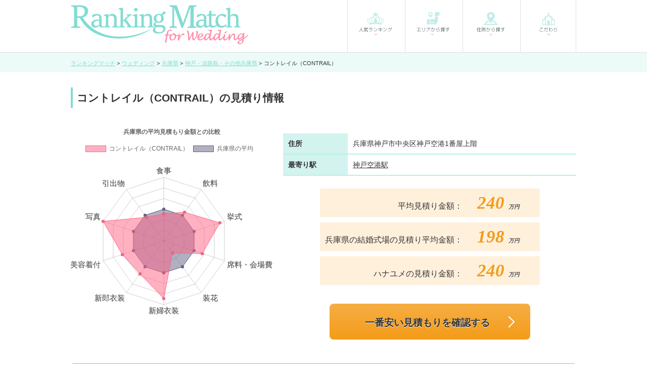

--- FILE ---
content_type: text/html; charset=UTF-8
request_url: https://www.rankingmatch.com/wedding/detail/430/
body_size: 11449
content:
<!doctype html>
<html itemscope="" itemtype="http://schema.org/WebPage" lang="ja">
    <head>
    <!-- Google Tag Manager -->
    <script>(function(w,d,s,l,i){w[l]=w[l]||[];w[l].push({'gtm.start':new Date().getTime(),event:'gtm.js'});var f=d.getElementsByTagName(s)[0],j=d.createElement(s),dl=l!='dataLayer'?'&l='+l:'';j.async=true;j.src='https://www.googletagmanager.com/gtm.js?id='+i+dl;f.parentNode.insertBefore(j,f);})(window,document,'script','dataLayer','GTM-T2N3FZF');</script>
    <meta charset="UTF-8">
      <link href="/favicon.ico" type="image/x-icon" rel="icon"/><link href="/favicon.ico" type="image/x-icon" rel="shortcut icon"/>    	<title>コントレイル（CONTRAIL）の挙式費用と結婚式の見積り金額(兵庫県)</title>
    	<meta name="description" content="コントレイル（CONTRAIL）の挙式費用と結婚式の平均見積り金額【ランキングマッチ&amp;nbsp;for&amp;nbsp;Wedding】兵庫県のコントレイル（CONTRAIL）の平均見積り金額や口コミ情報を紹介します。兵庫県の結婚式場の相場と比較もあります。兵庫県で結婚式[ウェディング・ブライダルイベント]探すなら【ランキングマッチ&amp;nbsp;for&amp;nbsp;Wedding】"/>    	<link rel="canonical" href="https://www.rankingmatch.com/wedding/detail/430/">    	<style>img{vertical-align:bottom}.bold{font-weight:700}.red{color:#d20a28}.hover:hover{filter:alpha(opacity=85);-moz-opacity:.85;-khtml-opacity:.85;opacity:.85}a,abbr,acronym,address,applet,article,aside,audio,b,big,blockquote,body,canvas,caption,center,cite,code,dd,del,details,dfn,div,dl,dt,em,embed,fieldset,figcaption,figure,footer,form,h1,h2,h3,h4,h5,h6,header,hgroup,html,i,iframe,img,ins,kbd,label,legend,li,mark,menu,nav,object,ol,output,p,pre,q,ruby,s,samp,section,small,strike,strong,sub,summary,sup,table,tbody,td,tfoot,th,thead,time,tr,tt,u,ul,var,video{margin:0;padding:0;border:0;font-size:100%;font:inherit;vertical-align:baseline}article,aside,details,figcaption,figure,footer,header,hgroup,menu,nav,section{display:block}ol,ul{list-style:none}blockquote,q{quotes:none}blockquote:after,blockquote:before,q:after,q:before{content:'';content:none}table{border-collapse:collapse;border-spacing:0}body{font-family:メイリオ,Meiryo,ヒラギノ角ゴ ProN W3,Hiragino Kaku Gothic ProN,ＭＳ\ Ｐゴシック,MS P Gothic,Verdana,Arial,Helvetica,sans-serif;font-size:100%;line-height:2}a:link,body{color:#333}a:hover,a:visited{color:#333}a:hover{text-decoration:none}.clearfix:after{visibility:hidden;display:block;content:" ";clear:both;height:0}.em05{font-size:.5em}.em08{font-size:.8em}.em13{font-size:1.3em}.em15{font-size:1.5em}.em18{font-size:1.8em}.em2{font-size:2em}.em23{font-size:2.3em}.em25{font-size:2.5em}.em28{font-size:2.8em}.em3{font-size:3em}.txt_l{text-align:left}.txt_r{text-align:right}.txt_c{text-align:center}.lh1{line-height:1}.lh1_2{line-height:1.2}.lh1_4{line-height:1.4}.lh1_6{line-height:1.6}.lh1_8{line-height:1.8}.lh2{line-height:2}.mt0{margin-top:0!important}.mt5{margin-top:5px}.mt10{margin-top:10px}.mt15{margin-top:15px}.mt20{margin-top:20px}.mt25{margin-top:25px}.mt24{margin-top:24px}.mt30{margin-top:30px}.mt40{margin-top:40px}.mb0{margin-bottom:0!important}.mb5{margin-bottom:5px}.mb10{margin-bottom:10px}.mb15{margin-bottom:15px}.mb20{margin-bottom:20px}.mb25{margin-bottom:25px}.mb30{margin-bottom:30px}.mb40{margin-bottom:40px}.pt0{padding-top:0}.pt5{padding-top:5px}.pt10{padding-top:10px}.pt15{padding-top:15px}.pt20{padding-top:20px}.pt25{padding-top:25px}.pt30{padding-top:30px}.pb0{padding-bottom:0}.pb5{padding-bottom:5px}.pb10{padding-bottom:10px}.pb15{padding-bottom:15px}.pb20{padding-bottom:20px}.pb25{padding-bottom:25px}.pb30{padding-bottom:30px}.pd0{padding:0}.pd10{padding:10px}.pd15{padding:15px}.pd20{padding:20px}.pd25{padding:25px}.pd30{padding:30px}</style>
    	<link rel="stylesheet" type="text/css" href="/common/css/style_pc.css">
		<link href="/common/js/jquery.bxslider/jquery.bxslider.css" rel="stylesheet" />
        <script src="https://ajax.googleapis.com/ajax/libs/jquery/3.3.1/jquery.min.js"></script>
    	<script src="/common/js/jquery.easing.1.3.js"></script>
    	<script src="/common/js/jquery.bxslider.js"></script>
        <script src="/common/js/infinite-scroll.pkgd.min.js"></script>
    	<script>$(document).ready(function(){$(".bxslider").bxSlider({auto:true})});</script>
    </head>
    <body>
	<!-- Google Tag Manager (noscript) -->
	<noscript><iframe src="https://www.googletagmanager.com/ns.html?id=GTM-T2N3FZF"
			  height="0" width="0" style="display:none;visibility:hidden"></iframe></noscript>
	<!-- End Google Tag Manager (noscript) -->
	<div id="wrapper">
	    <header id="header" class="clearfix">
		<div class="w"><a href="/wedding/" class="logo"><img src="/common/img/header/logo_02.png" alt="Ranking Match"></a>
		    <nav id="nav" class="clearfix">
			<ul>
			    <li><a href="/wedding/ranking/" class="hover"><img src="/common/img/header/nav_01.png" alt="人気ランキング"></a></li>
			    <li><a href="/wedding/area/" class="hover"><img src="/common/img/header/nav_02.png" alt="エリアから探す"></a></li>
			    <li><a href="/wedding/address/" class="hover"><img src="/common/img/header/nav_03.png" alt="住所から探す"></a></li>
			    <li><a href="/wedding/feature/" class="hover"><img src="/common/img/header/nav_04.png" alt="こだわり"></a></li>
			</ul>
		    </nav>
		</div>
	    </header>
	    <div id="container">
		<div class="path">
		    <div class="w">
			<ul itemscope itemtype="http://schema.org/BreadcrumbList">
			    <li itemprop="itemListElement" itemscope itemtype="http://schema.org/ListItem">
				<a href="/" itemprop="item"><span itemprop="name">ランキングマッチ</span></a>
				<meta itemprop="position" content="1" />
			    </li>
			    			    <li itemprop="itemListElement" itemscope itemtype="http://schema.org/ListItem">
				<a href="/wedding/" itemprop="item"><span itemprop="name">ウェディング</span></a>
				<meta itemprop="position" content="2" />
			    </li>
			    			    			    <li itemprop="itemListElement" itemscope itemtype="http://schema.org/ListItem">
				<a href="/wedding/address/hyogo/" itemprop="item"><span itemprop="name">兵庫県</span></a>
				<meta itemprop="position" content="3" />
			    </li>
			    			    			    <li itemprop="itemListElement" itemscope itemtype="http://schema.org/ListItem">
				<a href="/wedding/area/2802/" itemprop="item"><span itemprop="name">神戸・淡路島・その他兵庫県</span></a>
				<meta itemprop="position" content="4" />
			    </li>
			    			    			    <li>コントレイル（CONTRAIL）			    </li>
			</ul>
		    </div>
		</div>
				            <script src="/common/js/chart/Chart.js"></script>
    <div class="detail_data">
    <div class="w">
      <h1 class="tit_05">コントレイル（CONTRAIL）の見積り情報</h1>
      <div class="clearfix">
                  <div class="chart"><div class="chartjs-size-monitor" style="position: absolute; left: 0px; top: 0px; right: 0px; bottom: 0px; overflow: hidden; pointer-events: none; visibility: hidden; z-index: -1;"><div class="chartjs-size-monitor-expand" style="position:absolute;left:0;top:0;right:0;bottom:0;overflow:hidden;pointer-events:none;visibility:hidden;z-index:-1;"><div style="position:absolute;width:1000000px;height:1000000px;left:0;top:0"></div></div><div class="chartjs-size-monitor-shrink" style="position:absolute;left:0;top:0;right:0;bottom:0;overflow:hidden;pointer-events:none;visibility:hidden;z-index:-1;"><div style="position:absolute;width:200%;height:200%;left:0; top:0"></div></div></div>
          <canvas id="myChart" width="400" height="400" class="chartjs-render-monitor" style="display: block; width: 400px; height: 400px;"></canvas>
            <script>
              var ctx = document.getElementById("myChart").getContext('2d');
              var myChart = new Chart(ctx, {
                type: 'radar',
                data: {
				          labels: ["食事","飲料","挙式","席料・会場費","装花","新婦衣装","新郎衣装","美容着付","写真","引出物"],
                  datasets: [{
					          label: 'コントレイル（CONTRAIL）',
					          data: [2.5649514213746,3.3526875538948,5.563951092183,3.8223548773366,1.3952286624752,5.449453793173,3.7995168515609,4.0996618124094,6,2.7766165904637],
                    backgroundColor: 'rgb(255, 99, 132, 0.5)',
                    borderColor: 'rgb(255, 99, 132)',
                    pointBackgroundColor: 'rgb(255, 99, 132)',
                    borderWidth: 1,
				          },
			            {
					          label: '兵庫県の平均',
				            data: [3,3,3,3,3,3,3,3,3,3],
                    backgroundColor: 'rgb(100, 99, 132, 0.5)',
                    borderColor: 'rgb(100, 99, 132)',
                    pointBackgroundColor: 'rgb(100, 99, 132)',
                    borderWidth: 1,
                  }]
                },
                options: {
                  legend: {display: true},
                  tooltips: {enabled: false},
                  scale: {
                    pointLabels: {fontSize: 15,
                    },
                    ticks: {
                      display: false,
                      stepSize: 1,
                      max: 6,
                      beginAtZero: true,
                    }
                  },
				          title: {
					          display: true,
					          text: '兵庫県の平均見積もり金額との比較'
				          }
                },
              });
            </script>
          </div>
                <div class="evaluation">
                    <table class="table_02">
            <tbody>
              <tr itemprop="availableAtOrFrom" itemscope="itemscope" itemtype="http://schema.org/Place"><th>住所</th><td itemprop="address" itemscope="itemscope" itemtype="http://schema.org/PostalAddress"><span itemprop="streetAddress">兵庫県神戸市中央区神戸空港1番屋上階</span></td></tr><tr itemprop="availableAtOrFrom" itemscope="itemscope" itemtype="http://schema.org/Place"><th>最寄り駅</th><td itemprop="containedIn" itemscope="itemscope" itemtype="http://schema.org/Place"><span itemprop="description"><a href="/wedding/address/hyogo/ensen/9964809/">神戸空港駅</a></span></td></tr>            </tbody>
          </table>
                      <div class="price_data">
              <div class="box clearfix">
                <p class="text">平均見積り金額：</p>
                <p class="money"><b class="m">240</b><span>万円</span></p>
              </div>
              <div class="box clearfix">
                <p class="text">兵庫県の結婚式場の見積り平均金額：</p>
                <p class="money"><b class="m">198</b><span>万円</span></p>
              </div>
              <div class="box clearfix">
                <p class="text">ハナユメの見積り金額：</p>
                <p class="money"><b class="m">240</b><span>万円</span></p>
              </div>
            </div>
            <div class="btn">
              <a href="https://px.a8.net/svt/ejp?a8mat=2TVKLO+929L22+3DOK+5ZMCH" class="btn_02 hover" target="_blank">一番安い見積もりを確認する</a>
            </div>
                  </div>
      </div>
      <p class="tit_osusume">おすすめポイント</p>
      <p>兵庫県にあるレストランのコントレイル（CONTRAIL）では、教会式,人前式,神前式,の結婚式が挙げられます。料理の種類では、が自慢です。神戸・淡路島・その他兵庫県でも人気の結婚式場です！！</p>
    </div>
    <div class="w clearfix">
      <div class="main-content">
        <table class="table_02">
          <th>所在地</th>
          <td><a href="/wedding/area/2800/">兵庫県</a></td>
          <tr itemprop="priceSpecification" itemscope="itemscope" itemtype="http://schema.org/PriceSpecification"><th itemprop="name">会場ジャンル</th><td itemprop="description">レストラン</td></tr>                    <tr itemprop="priceSpecification" itemscope="itemscope" itemtype="http://schema.org/PriceSpecification"><th itemprop="name">挙式スタイル</th><td class="separate" itemprop="description"><span>教会式</span><span>人前式</span><span>神前式</span></td></tr>          <tr>
            <th>この会場に付帯している設備</th>
            <td class="hall_option">
              レストラン            </td>
          </tr>
        </table>
		                  <p class="tit_osusume">見積金額の詳細</p>
          <p>コントレイル（CONTRAIL）の結婚式費用の見積り金額です。もっと細かい詳細を知りたい方は、下のボタンから見積り金額の詳細をご確認ください。
          </p>
          <table class="table_02">
            <tbody>					<tr>
              <th>挙式</th>
              <td>270,000<span>円</span></td>
            </tr>
					            					<tr>
              <th>飲食</th>
              <td>9,504<span>円</span></td>
            </tr>
					            					<tr>
              <th>ドレス</th>
              <td>432,000<span>円</span></td>
            </tr>
					            					<tr>
              <th>ケーキ</th>
              <td>105,840<span>円（一人当たり）</span></td>
            </tr>
					            					<tr>
              <th>装花</th>
              <td>48,600<span>円</span></td>
            </tr>
					          </tbody></table>
		  <div class="btn">
            <a href="/wedding/detail/430/cost/" class="btn_01 hover">見積金額の詳細</a>
		  </div>
                                        <div class="ranking_02">
    <div class="w">
	<h2 class="tit_01">結婚式場人気サイト ランキング</h2>
		    <div class="box">
		<h3 class="title rank_01">マイナビウエディング</h3>
		<div class="data clearfix">
		    <img src="/img/site_image/mainavi.png" alt="マイナビウエディング">
		    <dl>
			<dt>対応エリア</dt>
			<dd>北関東・甲信、南関東、関西、東海</dd>
			<dt>情報量</dt>
			<dd class="star">
			    <img src="/common/img/ranking/star_01.png" alt="星"><img src="/common/img/ranking/star_01.png" alt="星"><img src="/common/img/ranking/star_01.png" alt="星"><img src="/common/img/ranking/star_01.png" alt="星"><img src="/common/img/ranking/star_01.png" alt="星">			</dd>
			<dt>キャンペーン</dt>
			<dd>フェア予約して見学、見積りを提出すると最大35,000円分のJCBギフトカードプレゼント</dd>
		    </dl>
		</div>
		<div class="text">
		    <p>結婚式場のページの情報が非常に豊富。360°パノラマビューでは、写真ではわからない細部まで見ることができるのでとても便利ですし、サイト内で結婚式の費用シミュレーションもできるので、実際の見積りに近い金額もわかります。さらに、キャンペーンの金額も高いので情報集めにも見学の予約にもオススメのサイト。</p>
		    <div class="btn">
			<a href="/wedding/ranking/mynavi/" class="details hover">詳細を見る</a>
					    </div>
		</div>
	    </div>
		    <div class="box">
		<h3 class="title rank_02">Hanayume（ハナユメ）</h3>
		<div class="data clearfix">
		    <img src="/img/site_image/hanayume.png" alt="Hanayume（ハナユメ）">
		    <dl>
			<dt>対応エリア</dt>
			<dd>関東、東海、関西、九州</dd>
			<dt>情報量</dt>
			<dd class="star">
			    <img src="/common/img/ranking/star_01.png" alt="星"><img src="/common/img/ranking/star_01.png" alt="星"><img src="/common/img/ranking/star_01.png" alt="星"><img src="/common/img/ranking/star_01.png" alt="星"><img src="/common/img/ranking/star_00.png" alt="星">			</dd>
			<dt>キャンペーン</dt>
			<dd>ブライダルフェアの予約、見学などで最大33,000円分の商品券プレゼント</dd>
		    </dl>
		</div>
		<div class="text">
		    <p>CMでおなじみのHanayume（ハナユメ）。以前は「すぐ婚navi」というサービス名で運営していましたが、昨年リニューアルしてとてもおしゃれなサイトになりました。特徴はなんといっても「お得に結婚式を挙げられるハナユメ割」。特に半年以内の結婚式の場合はお得な限定特典がたくさんついているので、予算重視で結婚式を検討しているカップルにはオススメ。</p>
		    <div class="btn">
			<a href="/wedding/ranking/hanayume/" class="details hover">詳細を見る</a>
					    </div>
		</div>
	    </div>
		    <div class="box">
		<h3 class="title rank_03">ゼクシィ</h3>
		<div class="data clearfix">
		    <img src="/img/site_image/zexy.png" alt="ゼクシィ">
		    <dl>
			<dt>対応エリア</dt>
			<dd>首都圏、東海、関西、北海道、東北、茨城・栃木・群馬、北陸・甲信越・静岡、中国、四国、九州</dd>
			<dt>情報量</dt>
			<dd class="star">
			    <img src="/common/img/ranking/star_01.png" alt="星"><img src="/common/img/ranking/star_01.png" alt="星"><img src="/common/img/ranking/star_01.png" alt="星"><img src="/common/img/ranking/star_01.png" alt="星"><img src="/common/img/ranking/star_01.png" alt="星">			</dd>
			<dt>キャンペーン</dt>
			<dd>式場見学・フェア予約で最大10,000円分のJCBギフトカードプレゼント</dd>
		    </dl>
		</div>
		<div class="text">
		    <p>知名度抜群のゼクシィ。TVCMも放送しているので誰もが一度は聴いたことはあると思います。非常に分厚いと有名な雑誌もあり、結婚式場の情報だけはなく、結婚式の準備についての様々な情報が掲載されているので、まず一番初めの情報集めに見てみるのがオススメ。</p>
		    <div class="btn">
			<a href="/wedding/ranking/zexy/" class="details hover">詳細を見る</a>
					    </div>
		</div>
	    </div>
	    </div><!--w-->
    <div class="btn btn_bg01">
	<a href="/wedding/ranking/" class="btn_02 hover">人気ランキングをもっと見る</a>
    </div>
</div><!--ranking_01-->
        <div class="main_pickup">
          <div class="kyoshiki">
    <h2 class="tit_03">挙式スタイルから探す</h2>
    <ul class="list_01">
	<li class="clearfix">
	    <a href="/wedding/feature/1/">
		<img src="/common/img/banner/004_style_kyokai.jpg" alt="教会式の結婚式">
		<p class="bold">教会式の結婚式</p>
		<p>教会式の挙式とは、キリスト教の儀式を取り入れた挙式スタイルで、半分以上のカップルが選ぶほど人気が高いことが特徴です。一般的にゲストハウスや専門式場、ホテルのチャペルを会場として挙式を行うことが多く、牧師先生を前に新郎新婦が家族や親族、ゲストの前で神に永遠の愛を誓います。ステンドグラスやパイプオルガンを設置している大聖堂の様式のチャペルや、お花を敷き詰めたバージンロードにクリスタルの輝く天井装飾でスタイリッシュなチャペルなど、会場様式も様々です。</p>
	    </a>
	</li>
	<li class="clearfix">
	    <a href="/wedding/feature/2/">
		<img src="/common/img/banner/005_style_shinzen.jpg" alt="神前式の結婚式">
		<p class="bold">神前式の結婚式</p>
		<p>神前式の挙式とは、神社や神殿で日本伝統のしきたりに沿って行う挙式スタイルです。ふたりの「家」同士が結びつくという考え方に基づいて「三々九度の盃」を交わし、「玉串拝礼」などの神前式ならでは儀式を行うことで神に結婚を報告します。日本の伝統的な様式で結婚を誓いたいカップルや和装で結婚式を挙げたいカップル、厳かな雰囲気で挙式を挙げたいカップルに人気の挙式スタイルで、近年では「和婚ブーム」と言えるほど人気のスタイルとなってきています。</p>
	    </a>
	</li>
	<li class="clearfix">
	    <a href="/wedding/feature/3/">
		<img src="/common/img/banner/006_style_hitomae.jpg" alt="人前式の結婚式">
		<p class="bold">人前式の結婚式</p>
		<p>人前式の挙式とは、家族や親族、ゲストの前で結婚を誓い証人になってもらう挙式スタイルです。挙式の進行を司会者が行い、形式ばった式次第もないため他の挙式スタイルと比較して自由度が高いのが特徴で、近年ではかなり人気のスタイルとなっています。誓いの言葉も決まっているわけではないので結婚宣言を自分たちらしい言葉で表現したいというカップルにオススメです。一般的にゲストハウスや専門式場、ホテルのチャペルを会場として人前式の挙式を行うことが多いですが、それ以外にもガーデンやビーチ、披露宴会場内などカップルが挙げたい場所で挙式をすることができます。</p>
	    </a>
	</li>
	<li class="clearfix">
	    <a href="/wedding/feature/4/">
		<img src="/common/img/banner/007_style_butuzen.jpg" alt="仏前式の結婚式">
		<p class="bold">仏前式の結婚式</p>
		<p>仏前式の挙式とは、仏様の前で行う挙式スタイルで、仏教を深く信仰している人が選ぶ結婚式です。他の教会式や人前式などの挙式スタイルと比べるとかなりなじみが薄いかもしれませんが、神前式同様、日本で古くから行われてきたスタイルです。親族や家族に仏教関係者がいる場合やもともと仏教信仰のカップルが選ぶ場合が多いですが、最近では有名芸能人も仏前式で挙式を挙げた事例もあるなど、和装で結婚式を挙げたいカップルや仏教（仏前式）の考え方に共感するカップルに人気の挙式スタイルです。</p>
	    </a>
	</li>
    </ul>
</div><!--kyoshiki-->
          <div class="kaijo mt40">
    <h2 class="tit_03">会場形式から探す</h2>

    <ul class="list_02">
	<li><a href="/wedding/feature/14/"><img src="/common/img/banner/008_type_hotel.jpg" alt="写真"><p>ホテルウェディング</p></a></li>
	<li><a href="/wedding/feature/15/"><img src="/common/img/banner/009_type_restaurant.jpg" alt="写真"><p>レストランウェディング</p></a></li>
	<li><a href="/wedding/feature/17/"><img src="/common/img/banner/010_type_guesthouse.jpg" alt="写真"><p>ゲストハウス・専門式場</p></a></li>
	<li><a href="/wedding/feature/18/"><img src="/common/img/banner/011_type_kyokai.jpg" alt="写真"><p>教会・チャペルで結婚式</p></a></li>
	<li><a href="/wedding/feature/19/"><img src="/common/img/banner/012_type_jinjya.jpg" alt="写真"><p>神社で結婚式場</p></a></li>
	<li><a href="/wedding/feature/20/"><img src="/common/img/banner/013_type_unique.jpg" alt="写真"><p>個性派会場</p></a></li>
    </ul>
</div>
        </div>
                  <h2 class="tit_02">この会場の近くの式場</h2>
          <script>
$(function() {
    $('.detail_list').infiniteScroll({
        path: '.pager .next a',
        append: '.detail',
        history: 'replace',
    });
});
</script>
<div class="details">
    <ul class="detail_list">
                    <li class="detail">
                <div class="box">
                    <p class="title"><span>ア・ラ・モード パレ＆ザ・リゾート</span></p>
                    <div class="w">
                        <div class="text clearfix">
                            <div class="img">
                                <img src="/img/hall/340.jpg" alt="ア・ラ・モード パレ＆ザ・リゾート"/><p>出典：ぐるなびウェディング</p>                            </div>
                            <p>
                                <b>兵庫県神戸市東灘区向洋町中7－1－7<br>
                                                                    </b>
                            </p>
                        </div>
                        <table class="table_01">
                                                            <tr>
                                    <th>スタイル</th>
                                    <td>
                                        <span>教会式</span><span>人前式</span><span>神前式</span>                                    </td>
                                </tr>
                                                                                        <tr>
                                    <th>会場</th>
                                    <td>
                                        専門式場・ゲストハウス                                    </td>
                                </tr>
                                                                                            <tr>
                                    <th>宿泊設備</th>
                                    <td>なし</td>                                </tr>
                                                                                        <tr>
                                    <th>二次会</th>
                                    <td>利用可能</td>                                </tr>
                                                                                    <tr>
                                <th>総合評価</th>
                                <td>
                                    <div class="star">
                                        <b>3.7</b>
                                                                                    <img src="/common/img/ranking/star_01.png" alt="星">
                                                                                        <img src="/common/img/ranking/star_01.png" alt="星">
                                                                                        <img src="/common/img/ranking/star_01.png" alt="星">
                                                                                        <img src="/common/img/ranking/star_01.png" alt="星">
                                                                                                                                <img src="/common/img/ranking/star_00.png" alt="星">
                                                                                </div>
                                </td>
                            </tr>
                        </table>
                                            </div>
                    <div class="btn link">
                        <a class="details hover" href="/wedding/detail/340/">詳細を見る</a>
                                            </div>
                </div><!--box-->
            </li>
                        <li class="detail">
                <div class="box">
                    <p class="title"><span>神戸北野　ハンター迎賓館</span></p>
                    <div class="w">
                        <div class="text clearfix">
                            <div class="img">
                                <img src="/img/hall/372.jpg" alt="神戸北野　ハンター迎賓館"/><p>出典：ぐるなびウェディング</p>                            </div>
                            <p>
                                <b>兵庫県神戸市中央区北野町2－13－1<br>
                                                                            最寄り駅：神戸三宮駅                                                                    </b>
                            </p>
                        </div>
                        <table class="table_01">
                                                            <tr>
                                    <th>スタイル</th>
                                    <td>
                                        <span>教会式</span><span>人前式</span><span>神前式</span>                                    </td>
                                </tr>
                                                                                        <tr>
                                    <th>会場</th>
                                    <td>
                                        専門式場・ゲストハウス                                    </td>
                                </tr>
                                                                                            <tr>
                                    <th>宿泊設備</th>
                                    <td>提携施設あり</td>                                </tr>
                                                                                        <tr>
                                    <th>二次会</th>
                                    <td>提携会社紹介可能</td>                                </tr>
                                                                                    <tr>
                                <th>総合評価</th>
                                <td>
                                    <div class="star">
                                        <b>4.2</b>
                                                                                    <img src="/common/img/ranking/star_01.png" alt="星">
                                                                                        <img src="/common/img/ranking/star_01.png" alt="星">
                                                                                        <img src="/common/img/ranking/star_01.png" alt="星">
                                                                                        <img src="/common/img/ranking/star_01.png" alt="星">
                                                                                                                                <img src="/common/img/ranking/star_00.png" alt="星">
                                                                                </div>
                                </td>
                            </tr>
                        </table>
                                            </div>
                    <div class="btn link">
                        <a class="details hover" href="/wedding/detail/372/">詳細を見る</a>
                                            </div>
                </div><!--box-->
            </li>
                        <li class="detail">
                <div class="box">
                    <p class="title"><span>ＯＣＥＡＮ ＰＬＡＣＥ</span></p>
                    <div class="w">
                        <div class="text clearfix">
                            <div class="img">
                                <img src="/img/hall/400.jpg" alt="ＯＣＥＡＮ ＰＬＡＣＥ"/><p>出典：ぐるなびウェディング</p>                            </div>
                            <p>
                                <b>兵庫県神戸市中央区波止場町2－2神戸海洋博物館2階<br>
                                                                            最寄り駅：みなと元町駅                                                                    </b>
                            </p>
                        </div>
                        <table class="table_01">
                                                            <tr>
                                    <th>スタイル</th>
                                    <td>
                                        <span>教会式</span><span>人前式</span>                                    </td>
                                </tr>
                                                                                        <tr>
                                    <th>会場</th>
                                    <td>
                                        専門式場・ゲストハウス                                    </td>
                                </tr>
                                                                                            <tr>
                                    <th>宿泊設備</th>
                                    <td>あり</td>                                </tr>
                                                                                        <tr>
                                    <th>二次会</th>
                                    <td>利用可能</td>                                </tr>
                                                                                    <tr>
                                <th>総合評価</th>
                                <td>
                                    <div class="star">
                                        <b>4.1</b>
                                                                                    <img src="/common/img/ranking/star_01.png" alt="星">
                                                                                        <img src="/common/img/ranking/star_01.png" alt="星">
                                                                                        <img src="/common/img/ranking/star_01.png" alt="星">
                                                                                        <img src="/common/img/ranking/star_01.png" alt="星">
                                                                                                                                <img src="/common/img/ranking/star_00.png" alt="星">
                                                                                </div>
                                </td>
                            </tr>
                        </table>
                                            </div>
                    <div class="btn link">
                        <a class="details hover" href="/wedding/detail/400/">詳細を見る</a>
                                            </div>
                </div><!--box-->
            </li>
                        <li class="detail">
                <div class="box">
                    <p class="title"><span>THE MARCUS SQUARE KOBE　（ザ マーカススクエア 神戸）</span></p>
                    <div class="w">
                        <div class="text clearfix">
                            <div class="img">
                                <img src="/img/hall/411.JPG" alt="THE MARCUS SQUARE KOBE　（ザ マーカススクエア 神戸）"/><p>出典：ぐるなびウェディング</p>                            </div>
                            <p>
                                <b>兵庫県神戸市中央区東川崎町1－3－5神戸ハーバーランドホテルクラウンパレス神戸内ウエディング＆バンケットギャラリー<br>
                                                                            最寄り駅：神戸駅                                                                    </b>
                            </p>
                        </div>
                        <table class="table_01">
                                                            <tr>
                                    <th>スタイル</th>
                                    <td>
                                        <span>教会式</span><span>人前式</span><span>神前式</span>                                    </td>
                                </tr>
                                                                                        <tr>
                                    <th>会場</th>
                                    <td>
                                        ホテル                                    </td>
                                </tr>
                                                                                            <tr>
                                    <th>宿泊設備</th>
                                    <td>あり</td>                                </tr>
                                                                                        <tr>
                                    <th>二次会</th>
                                    <td>利用可能</td>                                </tr>
                                                                                    <tr>
                                <th>総合評価</th>
                                <td>
                                    <div class="star">
                                        <b>4.2</b>
                                                                                    <img src="/common/img/ranking/star_01.png" alt="星">
                                                                                        <img src="/common/img/ranking/star_01.png" alt="星">
                                                                                        <img src="/common/img/ranking/star_01.png" alt="星">
                                                                                        <img src="/common/img/ranking/star_01.png" alt="星">
                                                                                                                                <img src="/common/img/ranking/star_00.png" alt="星">
                                                                                </div>
                                </td>
                            </tr>
                        </table>
                                            </div>
                    <div class="btn link">
                        <a class="details hover" href="/wedding/detail/411/">詳細を見る</a>
                                            </div>
                </div><!--box-->
            </li>
                        <li class="detail">
                <div class="box">
                    <p class="title"><span>神戸北野ホテル</span></p>
                    <div class="w">
                        <div class="text clearfix">
                            <div class="img">
                                <img src="/img/hall/434.jpg" alt="神戸北野ホテル"/><p>出典：ぐるなびウェディング</p>                            </div>
                            <p>
                                <b>兵庫県神戸市中央区山本通3－3－20<br>
                                                                            最寄り駅：三宮駅                                                                    </b>
                            </p>
                        </div>
                        <table class="table_01">
                                                            <tr>
                                    <th>スタイル</th>
                                    <td>
                                        <span>教会式</span><span>人前式</span>                                    </td>
                                </tr>
                                                                                        <tr>
                                    <th>会場</th>
                                    <td>
                                        ホテル                                    </td>
                                </tr>
                                                                                            <tr>
                                    <th>宿泊設備</th>
                                    <td>あり</td>                                </tr>
                                                                                        <tr>
                                    <th>二次会</th>
                                    <td>利用可能</td>                                </tr>
                                                                                    <tr>
                                <th>総合評価</th>
                                <td>
                                    <div class="star">
                                        <b>3.9</b>
                                                                                    <img src="/common/img/ranking/star_01.png" alt="星">
                                                                                        <img src="/common/img/ranking/star_01.png" alt="星">
                                                                                        <img src="/common/img/ranking/star_01.png" alt="星">
                                                                                        <img src="/common/img/ranking/star_01.png" alt="星">
                                                                                                                                <img src="/common/img/ranking/star_00.png" alt="星">
                                                                                </div>
                                </td>
                            </tr>
                        </table>
                                            </div>
                    <div class="btn link">
                        <a class="details hover" href="/wedding/detail/434/">詳細を見る</a>
                                            </div>
                </div><!--box-->
            </li>
                </ul>
</div>
                <div class="btn">
          <a href="/wedding/address/hyogo/" class="btn_01 hover">兵庫県から結婚式場を探す</a>
          <a href="/wedding/area/2802/" class="btn_01 hover">神戸・淡路島・その他兵庫県から結婚式場を探す</a>
        </div>
      </div><!--main-content-->
      <div class="side-content">
        <ul class="side_banner">
        <li>
    	<a href="https://px.a8.net/svt/ejp?a8mat=2TVKLO+929L22+3DOK+5ZMCH" target="_blank" rel="nofollow">
    	  <img border="0" width="300" height="250" alt="" src="https://www23.a8.net/svt/bgt?aid=171114252548&wid=002&eno=01&mid=s00000015770001006000&mc=1">
    	</a>
	    <img border="0" width="1" height="1" src="https://www17.a8.net/0.gif?a8mat=2TVKLO+929L22+3DOK+5ZMCH" alt="">
    </li>
    </ul>
      </div>
    </div>
  </div>
  <script>
    //スライダー01
    $("document").ready(function() {
      $(".single-item").slick({
        arrows : false,
        autoplay : !0,
        dots : !0
      })
    });
    //スライダー02,03
    $("document").ready(function() {
      $(".multiple-items").slick({
        dots : !0,
        slidesToShow : 3,
        slidesToScroll : 3,
        infinite : !0
      })
    });
    //スライダー04
    $(".two-items").slick({
      dots : !0,
      infinite : !0,
      arrows : !1,
      slidesToShow : 3,
      slidesToScroll : 2,
      autoplay : !0,
      responsive : [{
        breakpoint : 1024,
        settings : {
          slidesToShow : 3,
          slidesToScroll : 2,
          infinite : !0,
          dots : !0
        }
      }, {
        breakpoint : 600,
        settings : {
          slidesToShow : 1,
          slidesToScroll : 2
        }
      }, {
        breakpoint : 300,
        settings : {
          slidesToShow : 1,
          slidesToScroll : 1
        }
      }]
    });
  </script>
  	    </div>
	    <div class="zenkoku">
    <div class="w">
	<h2 class="tit_03">全国から結婚式場を探す</h2>

	<dl class="list">
	    <dt>関東</dt>
	    <dd>
		<a href="/wedding/area/1302/">東京駅・皇居周辺</a><a href="/wedding/area/1303/">銀座</a><a href="/wedding/area/1304/">浜松町・品川・目黒・世田谷</a><a href="/wedding/area/1305/">お台場・竹芝・晴海・豊洲</a><a href="/wedding/area/1306/">赤坂・六本木・麻布</a><a href="/wedding/area/1307/">青山・表参道・渋谷</a><a href="/wedding/area/1308/">恵比寿・代官山・広尾・白金</a><a href="/wedding/area/1309/">新宿・中野・杉並</a><a href="/wedding/area/1310/">文京・池袋・練馬・板橋</a><a href="/wedding/area/1311/">上野・浅草・墨田・江東・江戸川</a><a href="/wedding/area/1312/">立川・八王子・町田・その他東京</a>
		<a href="/wedding/area/1401/">神奈川県</a><a href="/wedding/area/1402/">新横浜・横浜駅周辺・川崎</a><a href="/wedding/area/1403/">湘南・鎌倉</a><a href="/wedding/area/1404/">県央・箱根・小田原</a><a href="/wedding/area/1405/">みなとみらい・桜木町・山手・山下町・関内</a>
		<a href="/wedding/area/801/">茨城県</a><a href="/wedding/area/802/">茨城県北・県央</a><a href="/wedding/area/803/">茨城県南・県西・鹿行</a>
		<a href="/wedding/area/901/">栃木県</a><a href="/wedding/area/902/">栃木県北・日光</a><a href="/wedding/area/903/">栃木県中央</a><a href="/wedding/area/904/">栃木県南・県東</a>
		<a href="/wedding/area/1001/">群馬県</a><a href="/wedding/area/1002/">前橋・高崎</a><a href="/wedding/area/1003/">伊勢崎・太田</a>
		<a href="/wedding/area/1102/">さいたま市</a><a href="/wedding/area/1103/">川越・所沢・東部・県北・東松山・秩父</a>
		<a href="/wedding/area/1202/">舞浜・浦安・幕張</a><a href="/wedding/area/1203/">千葉・柏・成田・房総</a>
	    </dd>
	    <dt>関西</dt>
	    <dd><a href="/wedding/area/2501/">滋賀県</a>
		<a href="/wedding/area/2601/">京都府</a>
		<a href="/wedding/area/2701/">大阪府</a><a href="/wedding/area/2702/">大阪市北部</a><a href="/wedding/area/2703/">大阪市南部・東大阪</a><a href="/wedding/area/2704/">北摂・京阪</a><a href="/wedding/area/2705/">南大阪</a>
		<a href="/wedding/area/2802/">神戸・淡路島・その他兵庫県</a><a href="/wedding/area/2803/">阪神間</a><a href="/wedding/area/2804/">播磨</a>
		<a href="/wedding/area/2901/">奈良県</a>
		<a href="/wedding/area/3001/">和歌山県</a>
	    </dd>
	    <dt>東海</dt>
	    <dd><a href="/wedding/area/2101/">岐阜県</a><a href="/wedding/area/2201/">静岡県</a><a href="/wedding/area/2202/">東部</a><a href="/wedding/area/2203/">中部</a><a href="/wedding/area/2204/">西部</a>
		<a href="/wedding/area/2302/">名古屋</a><a href="/wedding/area/2303/">尾張・知多</a><a href="/wedding/area/2304/">西三河・蒲郡</a><a href="/wedding/area/2305/">東三河</a>
		<a href="/wedding/area/2401/">三重県</a>
	    </dd>
	    <dt>九州・沖縄</dt>
	    <dd><a href="/wedding/area/4001/">福岡県</a><a href="/wedding/area/4002/">北九州市・周辺</a><a href="/wedding/area/4003/">福岡市・周辺</a><a href="/wedding/area/4004/">久留米・筑後・鳥栖</a>
		<a href="/wedding/area/4101/">佐賀県</a><a href="/wedding/area/4202/">佐世保市・周辺</a><a href="/wedding/area/4203/">長崎・県央・島原</a>
		<a href="/wedding/area/4302/">県北・阿蘇</a><a href="/wedding/area/4303/">熊本市・周辺</a><a href="/wedding/area/4304/">八代・天草・人吉</a>
		<a href="/wedding/area/4402/">別府・湯布院・県北</a><a href="/wedding/area/4403/">大分・県南</a>
		<a href="/wedding/area/4502/">延岡・日向</a><a href="/wedding/area/4503/">宮崎市・周辺</a><a href="/wedding/area/4504/">都城・小林</a>
		<a href="/wedding/area/4601/">鹿児島県</a><a href="/wedding/area/4602/">北薩・霧島・大隈</a><a href="/wedding/area/4603/">鹿児島市・周辺</a>
		<a href="/wedding/area/4701/">沖縄県</a>
	    </dd>
	    <dt>東北・北海道</dt>
	    <dd><a href="/wedding/area/101/">北海道</a><a href="/wedding/area/102/">帯広・釧路・北見・道東</a><a href="/wedding/area/103/">旭川北・道北</a><a href="/wedding/area/104/">札幌</a><a href="/wedding/area/105/">胆振・日高・千歳</a><a href="/wedding/area/106/">函館・道南</a>
		<a href="/wedding/area/201/">青森県</a>
		<a href="/wedding/area/301/">岩手県</a><a href="/wedding/area/302/">盛岡・県北</a><a href="/wedding/area/303/">県南</a>
		<a href="/wedding/area/402/">松島塩釜・県北</a><a href="/wedding/area/403/">仙台・仙南</a>
		<a href="/wedding/area/501/">秋田県</a>
		<a href="/wedding/area/601/">山形県</a><a href="/wedding/area/602/">村山・最上・置賜</a><a href="/wedding/area/603/">庄内</a>
		<a href="/wedding/area/702/">浜通り</a><a href="/wedding/area/703/">中通り北</a><a href="/wedding/area/704/">中通り南</a><a href="/wedding/area/705/">会津・磐梯・猪苗代</a>
	    </dd>
	    <dt>北陸・甲信越</dt>
	    <dd><a href="/wedding/area/1501/">新潟県</a><a href="/wedding/area/1502/">下越</a><a href="/wedding/area/1503/">県央・中越・魚沼</a><a href="/wedding/area/1504/">上越</a>
		<a href="/wedding/area/1601/">富山県</a>
		<a href="/wedding/area/1701/">石川県</a>
		<a href="/wedding/area/1801/">福井県</a>
		<a href="/wedding/area/1901/">山梨県</a>
		<a href="/wedding/area/2001/">長野県</a><a href="/wedding/area/2002/">長野・白馬・上田・佐久</a><a href="/wedding/area/2003/">軽井沢</a><a href="/wedding/area/2004/">松本・安曇野・諏訪・伊那・駒ヶ根・飯田</a>
	    </dd>
	    <dt>中国・四国</dt>
	    <dd><a href="/wedding/area/3101/">鳥取県</a>
		<a href="/wedding/area/3201/">島根県</a>
		<a href="/wedding/area/3301/">岡山県</a><a href="/wedding/area/3302/">岡山市・周辺</a><a href="/wedding/area/3303/">倉敷市・周辺</a><a href="/wedding/area/3304/">県北</a>
		<a href="/wedding/area/3401/">広島県</a><a href="/wedding/area/3402/">備後・県北</a><a href="/wedding/area/3403/">呉・東広島</a><a href="/wedding/area/3404/">広島市・周辺</a>
		<a href="/wedding/area/3501/">山口県</a><a href="/wedding/area/3502/">岩国・柳井・周南</a><a href="/wedding/area/3503/">防府・山口・宇部</a><a href="/wedding/area/3504/">下関</a>
		<a href="/wedding/area/3601/">徳島県</a>
		<a href="/wedding/area/3701/">香川県</a><a href="/wedding/area/3702/">高松・東讃</a><a href="/wedding/area/3703/">中讃・西讃</a>
		<a href="/wedding/area/3801/">愛媛県</a><a href="/wedding/area/3802/">東予</a><a href="/wedding/area/3803/">中予・南予</a>
		<a href="/wedding/area/3901/">高知県</a>
	    </dd>
	</dl>
    </div>
</div>

<footer>
        <div class="intro_02 clearfix">
	<div class="w">
	    <div class="logo"><img src="/common/img/parts/logo.png" alt="Ranking Match"></div>
	    <div class="text">
		<p class="bold">ランキングマッチ for Wedding</p>
		<p>コントレイル（CONTRAIL）の見積り金額と挙式費用はいかがでしたか？ランキングマッチ&nbsp;for&nbsp;Weddingなら式場ごとや兵庫県の結婚式費用の比較も簡単にできます。ゼクシィ、マイナビウェディング、ハナユメなど結婚式サイトも比較可能です。結婚式場選びのポイントからブライダルフェアに行くときの服装や結婚指輪の選び方、ドレスやお料理まで見積りに関する情報満載！コントレイル（CONTRAIL）で結婚式を挙げたいと思うカップルの要望にお応えします。兵庫県で結婚式の相場や見積り探すなら【ランキングマッチ&nbsp;for&nbsp;Wedding】</p>
	    </div>
	</div>
    </div>

    <ul class="footer_link">
	<li><a href="/">ランキングマッチ</a></li>
	<li><a href="/column/category/news/">新着情報</a></li>
	<li><a href="/column/category/wedding/">新着コラム情報</a></li>
	<li><a href="/contacts/e_contact/">お問い合わせ</a></li>
	<li><a href="/wedding/about/">このサイトについて</a></li>
    </ul>
    <p class="copy">&copy; 2017 Ranking mach</p>
</footer>
<p id="page-top"><a href="#wrapper"><img src="/img/common/pagetop.png" alt="PAGE TOP"></a></p>
    </body>
</html>
